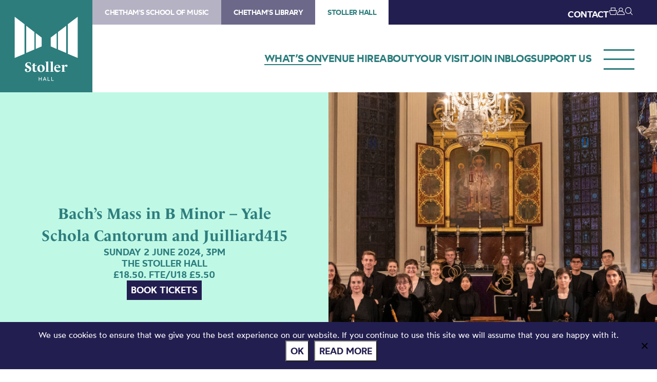

--- FILE ---
content_type: text/html; charset=UTF-8
request_url: https://stollerhall.com/whats-on/bach-bm-mass-yale-schola-cantorum-and-julliard415/
body_size: 78506
content:
<!DOCTYPE HTML>
<!--[if IEMobile 7 ]><html class="no-js iem7" manifest="default.appcache?v=1"><![endif]-->
<!--[if lt IE 7 ]><html class="no-js ie6" lang="en"><![endif]-->
<!--[if IE 7 ]><html class="no-js ie7" lang="en"><![endif]-->
<!--[if IE 8 ]><html class="no-js ie8" lang="en"><![endif]-->
<!--[if (gte IE 9)|(gt IEMobile 7)|!(IEMobile)|!(IE)]><!--><html class="no-js" lang="en"><!--<![endif]-->
	<head>
		<meta charset="UTF-8" />
	  	<meta http-equiv="X-UA-Compatible" content="IE=edge,chrome=1" />
		<meta name="viewport" content="width=device-width, initial-scale=1.0" />
		<link rel="pingback" href="https://stollerhall.com/xmlrpc.php" />

		<link rel="shortcut icon" href="https://static.chethams.com/app/themes/chethams-child-stollerhall/favicon/favicon.ico"/>
		<link rel="apple-touch-icon" sizes="180x180" href="https://static.chethams.com/app/themes/chethams-child-stollerhall/favicon/apple-touch-icon.png">
		<link rel="icon" type="image/png" href="https://static.chethams.com/app/themes/chethams-child-stollerhall/favicon/favicon-32x32.png" sizes="32x32">
		<link rel="icon" type="image/png" href="https://static.chethams.com/app/themes/chethams-child-stollerhall/favicon/favicon-16x16.png" sizes="16x16">

				<title>Bach&#8217;s Mass in B Minor &#8211; Yale Schola Cantorum and Juilliard415 | Stoller Hall</title>
<meta name="description" content="The Mass in B Minor by Johann Sebastian Bach is considered an all-embracing musical masterpiece created by Bach at the pinnacle of his remarkable career. B">
		<meta name="keywords" content="Stoller Hall, music, performance, shows, classical, venue, live, orchestra, Chethams, chamber music, musicians, concerts, workshops, masterclasses">
		<meta name="robots" content="index,follow">

		<script src="https://kit.fontawesome.com/9d0a6723a1.js"></script>

		<!-- SPEKTRIX BEGIN -->
					<script type='text/javascript' src='https://tickets.stollerhall.com/chethams/website/scripts/integrate.js'></script>
		
		<script src="https://webcomponents.spektrix.com/stable/webcomponents-loader.js"></script>
		<script src="https://webcomponents.spektrix.com/stable/spektrix-component-loader.js" data-components="spektrix-donate,spektrix-memberships" async></script>
		<!-- SPEKTRIX END -->

		<script src="https://www.google.com/recaptcha/api.js" async defer></script>

		<meta name='robots' content='max-image-preview:large' />
<link rel='dns-prefetch' href='//chethams.com' />
<link rel='dns-prefetch' href='//cdn.jsdelivr.net' />
<link rel='dns-prefetch' href='//use.typekit.net' />
<link rel='dns-prefetch' href='//cdnjs.cloudflare.com' />
<link rel="alternate" title="oEmbed (JSON)" type="application/json+oembed" href="https://stollerhall.com/wp-json/oembed/1.0/embed?url=https%3A%2F%2Fstollerhall.com%2Fwhats-on%2Fbach-bm-mass-yale-schola-cantorum-and-julliard415%2F" />
<link rel="alternate" title="oEmbed (XML)" type="text/xml+oembed" href="https://stollerhall.com/wp-json/oembed/1.0/embed?url=https%3A%2F%2Fstollerhall.com%2Fwhats-on%2Fbach-bm-mass-yale-schola-cantorum-and-julliard415%2F&#038;format=xml" />

	<!-- START - Facebook Open Graph and Twitter Card Tags -->
	<meta property="og:url" content="https://stollerhall.com/whats-on/bach-bm-mass-yale-schola-cantorum-and-julliard415/" />
	<meta property="og:title" content="Stoller Hall | Bach&#8217;s Mass in B Minor &#8211; Yale Schola Cantorum and Juilliard415" />
	<meta property="og:site_name" content="Stoller Hall" />
	<meta property="og:description" content="The Mass in B Minor by Johann Sebastian Bach is considered an all-embracing musical masterpiece created by Bach at the pinnacle of his remarkable career. B..." />
	<meta property="og:type" content="article" />
	<meta property="og:image" content="https://static.chethams.com/app/uploads/sites/4/2023/11/20221211_Juilliard415_033-1.jpg" />
	<meta name="twitter:image" content="https://static.chethams.com/app/uploads/sites/4/2023/11/20221211_Juilliard415_033-1.jpg" />
	<meta name="twitter:card" content="summary_large_image">
	<meta name="twitter:title" content="Stoller Hall | Bach&#8217;s Mass in B Minor &#8211; Yale Schola Cantorum and Juilliard415" />
	<meta name="twitter:description" content="The Mass in B Minor by Johann Sebastian Bach is considered an all-embracing musical masterpiece created by Bach at the pinnacle of his remarkable career. B..." />
	<meta name="twitter:url" content="https://stollerhall.com/whats-on/bach-bm-mass-yale-schola-cantorum-and-julliard415/" />
	<meta name="twitter:site" content="@stollerhall" />
	<!-- END - Facebook Open Graph and Twitter Card Tags -->

<style id='wp-img-auto-sizes-contain-inline-css' type='text/css'>
img:is([sizes=auto i],[sizes^="auto," i]){contain-intrinsic-size:3000px 1500px}
/*# sourceURL=wp-img-auto-sizes-contain-inline-css */
</style>
<style id='wp-block-library-inline-css' type='text/css'>
:root{--wp-block-synced-color:#7a00df;--wp-block-synced-color--rgb:122,0,223;--wp-bound-block-color:var(--wp-block-synced-color);--wp-editor-canvas-background:#ddd;--wp-admin-theme-color:#007cba;--wp-admin-theme-color--rgb:0,124,186;--wp-admin-theme-color-darker-10:#006ba1;--wp-admin-theme-color-darker-10--rgb:0,107,160.5;--wp-admin-theme-color-darker-20:#005a87;--wp-admin-theme-color-darker-20--rgb:0,90,135;--wp-admin-border-width-focus:2px}@media (min-resolution:192dpi){:root{--wp-admin-border-width-focus:1.5px}}.wp-element-button{cursor:pointer}:root .has-very-light-gray-background-color{background-color:#eee}:root .has-very-dark-gray-background-color{background-color:#313131}:root .has-very-light-gray-color{color:#eee}:root .has-very-dark-gray-color{color:#313131}:root .has-vivid-green-cyan-to-vivid-cyan-blue-gradient-background{background:linear-gradient(135deg,#00d084,#0693e3)}:root .has-purple-crush-gradient-background{background:linear-gradient(135deg,#34e2e4,#4721fb 50%,#ab1dfe)}:root .has-hazy-dawn-gradient-background{background:linear-gradient(135deg,#faaca8,#dad0ec)}:root .has-subdued-olive-gradient-background{background:linear-gradient(135deg,#fafae1,#67a671)}:root .has-atomic-cream-gradient-background{background:linear-gradient(135deg,#fdd79a,#004a59)}:root .has-nightshade-gradient-background{background:linear-gradient(135deg,#330968,#31cdcf)}:root .has-midnight-gradient-background{background:linear-gradient(135deg,#020381,#2874fc)}:root{--wp--preset--font-size--normal:16px;--wp--preset--font-size--huge:42px}.has-regular-font-size{font-size:1em}.has-larger-font-size{font-size:2.625em}.has-normal-font-size{font-size:var(--wp--preset--font-size--normal)}.has-huge-font-size{font-size:var(--wp--preset--font-size--huge)}.has-text-align-center{text-align:center}.has-text-align-left{text-align:left}.has-text-align-right{text-align:right}.has-fit-text{white-space:nowrap!important}#end-resizable-editor-section{display:none}.aligncenter{clear:both}.items-justified-left{justify-content:flex-start}.items-justified-center{justify-content:center}.items-justified-right{justify-content:flex-end}.items-justified-space-between{justify-content:space-between}.screen-reader-text{border:0;clip-path:inset(50%);height:1px;margin:-1px;overflow:hidden;padding:0;position:absolute;width:1px;word-wrap:normal!important}.screen-reader-text:focus{background-color:#ddd;clip-path:none;color:#444;display:block;font-size:1em;height:auto;left:5px;line-height:normal;padding:15px 23px 14px;text-decoration:none;top:5px;width:auto;z-index:100000}html :where(.has-border-color){border-style:solid}html :where([style*=border-top-color]){border-top-style:solid}html :where([style*=border-right-color]){border-right-style:solid}html :where([style*=border-bottom-color]){border-bottom-style:solid}html :where([style*=border-left-color]){border-left-style:solid}html :where([style*=border-width]){border-style:solid}html :where([style*=border-top-width]){border-top-style:solid}html :where([style*=border-right-width]){border-right-style:solid}html :where([style*=border-bottom-width]){border-bottom-style:solid}html :where([style*=border-left-width]){border-left-style:solid}html :where(img[class*=wp-image-]){height:auto;max-width:100%}:where(figure){margin:0 0 1em}html :where(.is-position-sticky){--wp-admin--admin-bar--position-offset:var(--wp-admin--admin-bar--height,0px)}@media screen and (max-width:600px){html :where(.is-position-sticky){--wp-admin--admin-bar--position-offset:0px}}

/*# sourceURL=wp-block-library-inline-css */
</style><style id='global-styles-inline-css' type='text/css'>
:root{--wp--preset--aspect-ratio--square: 1;--wp--preset--aspect-ratio--4-3: 4/3;--wp--preset--aspect-ratio--3-4: 3/4;--wp--preset--aspect-ratio--3-2: 3/2;--wp--preset--aspect-ratio--2-3: 2/3;--wp--preset--aspect-ratio--16-9: 16/9;--wp--preset--aspect-ratio--9-16: 9/16;--wp--preset--color--black: #000000;--wp--preset--color--cyan-bluish-gray: #abb8c3;--wp--preset--color--white: #ffffff;--wp--preset--color--pale-pink: #f78da7;--wp--preset--color--vivid-red: #cf2e2e;--wp--preset--color--luminous-vivid-orange: #ff6900;--wp--preset--color--luminous-vivid-amber: #fcb900;--wp--preset--color--light-green-cyan: #7bdcb5;--wp--preset--color--vivid-green-cyan: #00d084;--wp--preset--color--pale-cyan-blue: #8ed1fc;--wp--preset--color--vivid-cyan-blue: #0693e3;--wp--preset--color--vivid-purple: #9b51e0;--wp--preset--gradient--vivid-cyan-blue-to-vivid-purple: linear-gradient(135deg,rgb(6,147,227) 0%,rgb(155,81,224) 100%);--wp--preset--gradient--light-green-cyan-to-vivid-green-cyan: linear-gradient(135deg,rgb(122,220,180) 0%,rgb(0,208,130) 100%);--wp--preset--gradient--luminous-vivid-amber-to-luminous-vivid-orange: linear-gradient(135deg,rgb(252,185,0) 0%,rgb(255,105,0) 100%);--wp--preset--gradient--luminous-vivid-orange-to-vivid-red: linear-gradient(135deg,rgb(255,105,0) 0%,rgb(207,46,46) 100%);--wp--preset--gradient--very-light-gray-to-cyan-bluish-gray: linear-gradient(135deg,rgb(238,238,238) 0%,rgb(169,184,195) 100%);--wp--preset--gradient--cool-to-warm-spectrum: linear-gradient(135deg,rgb(74,234,220) 0%,rgb(151,120,209) 20%,rgb(207,42,186) 40%,rgb(238,44,130) 60%,rgb(251,105,98) 80%,rgb(254,248,76) 100%);--wp--preset--gradient--blush-light-purple: linear-gradient(135deg,rgb(255,206,236) 0%,rgb(152,150,240) 100%);--wp--preset--gradient--blush-bordeaux: linear-gradient(135deg,rgb(254,205,165) 0%,rgb(254,45,45) 50%,rgb(107,0,62) 100%);--wp--preset--gradient--luminous-dusk: linear-gradient(135deg,rgb(255,203,112) 0%,rgb(199,81,192) 50%,rgb(65,88,208) 100%);--wp--preset--gradient--pale-ocean: linear-gradient(135deg,rgb(255,245,203) 0%,rgb(182,227,212) 50%,rgb(51,167,181) 100%);--wp--preset--gradient--electric-grass: linear-gradient(135deg,rgb(202,248,128) 0%,rgb(113,206,126) 100%);--wp--preset--gradient--midnight: linear-gradient(135deg,rgb(2,3,129) 0%,rgb(40,116,252) 100%);--wp--preset--font-size--small: 13px;--wp--preset--font-size--medium: 20px;--wp--preset--font-size--large: 36px;--wp--preset--font-size--x-large: 42px;--wp--preset--spacing--20: 0.44rem;--wp--preset--spacing--30: 0.67rem;--wp--preset--spacing--40: 1rem;--wp--preset--spacing--50: 1.5rem;--wp--preset--spacing--60: 2.25rem;--wp--preset--spacing--70: 3.38rem;--wp--preset--spacing--80: 5.06rem;--wp--preset--shadow--natural: 6px 6px 9px rgba(0, 0, 0, 0.2);--wp--preset--shadow--deep: 12px 12px 50px rgba(0, 0, 0, 0.4);--wp--preset--shadow--sharp: 6px 6px 0px rgba(0, 0, 0, 0.2);--wp--preset--shadow--outlined: 6px 6px 0px -3px rgb(255, 255, 255), 6px 6px rgb(0, 0, 0);--wp--preset--shadow--crisp: 6px 6px 0px rgb(0, 0, 0);}:where(.is-layout-flex){gap: 0.5em;}:where(.is-layout-grid){gap: 0.5em;}body .is-layout-flex{display: flex;}.is-layout-flex{flex-wrap: wrap;align-items: center;}.is-layout-flex > :is(*, div){margin: 0;}body .is-layout-grid{display: grid;}.is-layout-grid > :is(*, div){margin: 0;}:where(.wp-block-columns.is-layout-flex){gap: 2em;}:where(.wp-block-columns.is-layout-grid){gap: 2em;}:where(.wp-block-post-template.is-layout-flex){gap: 1.25em;}:where(.wp-block-post-template.is-layout-grid){gap: 1.25em;}.has-black-color{color: var(--wp--preset--color--black) !important;}.has-cyan-bluish-gray-color{color: var(--wp--preset--color--cyan-bluish-gray) !important;}.has-white-color{color: var(--wp--preset--color--white) !important;}.has-pale-pink-color{color: var(--wp--preset--color--pale-pink) !important;}.has-vivid-red-color{color: var(--wp--preset--color--vivid-red) !important;}.has-luminous-vivid-orange-color{color: var(--wp--preset--color--luminous-vivid-orange) !important;}.has-luminous-vivid-amber-color{color: var(--wp--preset--color--luminous-vivid-amber) !important;}.has-light-green-cyan-color{color: var(--wp--preset--color--light-green-cyan) !important;}.has-vivid-green-cyan-color{color: var(--wp--preset--color--vivid-green-cyan) !important;}.has-pale-cyan-blue-color{color: var(--wp--preset--color--pale-cyan-blue) !important;}.has-vivid-cyan-blue-color{color: var(--wp--preset--color--vivid-cyan-blue) !important;}.has-vivid-purple-color{color: var(--wp--preset--color--vivid-purple) !important;}.has-black-background-color{background-color: var(--wp--preset--color--black) !important;}.has-cyan-bluish-gray-background-color{background-color: var(--wp--preset--color--cyan-bluish-gray) !important;}.has-white-background-color{background-color: var(--wp--preset--color--white) !important;}.has-pale-pink-background-color{background-color: var(--wp--preset--color--pale-pink) !important;}.has-vivid-red-background-color{background-color: var(--wp--preset--color--vivid-red) !important;}.has-luminous-vivid-orange-background-color{background-color: var(--wp--preset--color--luminous-vivid-orange) !important;}.has-luminous-vivid-amber-background-color{background-color: var(--wp--preset--color--luminous-vivid-amber) !important;}.has-light-green-cyan-background-color{background-color: var(--wp--preset--color--light-green-cyan) !important;}.has-vivid-green-cyan-background-color{background-color: var(--wp--preset--color--vivid-green-cyan) !important;}.has-pale-cyan-blue-background-color{background-color: var(--wp--preset--color--pale-cyan-blue) !important;}.has-vivid-cyan-blue-background-color{background-color: var(--wp--preset--color--vivid-cyan-blue) !important;}.has-vivid-purple-background-color{background-color: var(--wp--preset--color--vivid-purple) !important;}.has-black-border-color{border-color: var(--wp--preset--color--black) !important;}.has-cyan-bluish-gray-border-color{border-color: var(--wp--preset--color--cyan-bluish-gray) !important;}.has-white-border-color{border-color: var(--wp--preset--color--white) !important;}.has-pale-pink-border-color{border-color: var(--wp--preset--color--pale-pink) !important;}.has-vivid-red-border-color{border-color: var(--wp--preset--color--vivid-red) !important;}.has-luminous-vivid-orange-border-color{border-color: var(--wp--preset--color--luminous-vivid-orange) !important;}.has-luminous-vivid-amber-border-color{border-color: var(--wp--preset--color--luminous-vivid-amber) !important;}.has-light-green-cyan-border-color{border-color: var(--wp--preset--color--light-green-cyan) !important;}.has-vivid-green-cyan-border-color{border-color: var(--wp--preset--color--vivid-green-cyan) !important;}.has-pale-cyan-blue-border-color{border-color: var(--wp--preset--color--pale-cyan-blue) !important;}.has-vivid-cyan-blue-border-color{border-color: var(--wp--preset--color--vivid-cyan-blue) !important;}.has-vivid-purple-border-color{border-color: var(--wp--preset--color--vivid-purple) !important;}.has-vivid-cyan-blue-to-vivid-purple-gradient-background{background: var(--wp--preset--gradient--vivid-cyan-blue-to-vivid-purple) !important;}.has-light-green-cyan-to-vivid-green-cyan-gradient-background{background: var(--wp--preset--gradient--light-green-cyan-to-vivid-green-cyan) !important;}.has-luminous-vivid-amber-to-luminous-vivid-orange-gradient-background{background: var(--wp--preset--gradient--luminous-vivid-amber-to-luminous-vivid-orange) !important;}.has-luminous-vivid-orange-to-vivid-red-gradient-background{background: var(--wp--preset--gradient--luminous-vivid-orange-to-vivid-red) !important;}.has-very-light-gray-to-cyan-bluish-gray-gradient-background{background: var(--wp--preset--gradient--very-light-gray-to-cyan-bluish-gray) !important;}.has-cool-to-warm-spectrum-gradient-background{background: var(--wp--preset--gradient--cool-to-warm-spectrum) !important;}.has-blush-light-purple-gradient-background{background: var(--wp--preset--gradient--blush-light-purple) !important;}.has-blush-bordeaux-gradient-background{background: var(--wp--preset--gradient--blush-bordeaux) !important;}.has-luminous-dusk-gradient-background{background: var(--wp--preset--gradient--luminous-dusk) !important;}.has-pale-ocean-gradient-background{background: var(--wp--preset--gradient--pale-ocean) !important;}.has-electric-grass-gradient-background{background: var(--wp--preset--gradient--electric-grass) !important;}.has-midnight-gradient-background{background: var(--wp--preset--gradient--midnight) !important;}.has-small-font-size{font-size: var(--wp--preset--font-size--small) !important;}.has-medium-font-size{font-size: var(--wp--preset--font-size--medium) !important;}.has-large-font-size{font-size: var(--wp--preset--font-size--large) !important;}.has-x-large-font-size{font-size: var(--wp--preset--font-size--x-large) !important;}
/*# sourceURL=global-styles-inline-css */
</style>

<style id='classic-theme-styles-inline-css' type='text/css'>
/*! This file is auto-generated */
.wp-block-button__link{color:#fff;background-color:#32373c;border-radius:9999px;box-shadow:none;text-decoration:none;padding:calc(.667em + 2px) calc(1.333em + 2px);font-size:1.125em}.wp-block-file__button{background:#32373c;color:#fff;text-decoration:none}
/*# sourceURL=/wp-includes/css/classic-themes.min.css */
</style>
<link rel='stylesheet' id='cookie-notice-front-css' href='https://static.chethams.com/app/plugins/cookie-notice/css/front.min.css?ver=2.5.11' type='text/css' media='all' />
<link rel='stylesheet' id='Spectrix-events-css' href='https://static.chethams.com/app/plugins/spectrix-events/public/css/spectrix-events-public.css?ver=1.0.2' type='text/css' media='all' />
<link rel='stylesheet' id='legacy-master-theme-style-css' href='https://static.chethams.com/app/themes/chethams-master/styles.css?ver=a224a06f2' type='text/css' media='all' />
<link rel='stylesheet' id='legacy-child-theme-style-css' href='https://static.chethams.com/app/themes/chethams-child-stollerhall/style.css?ver=a224a06f2' type='text/css' media='all' />
<link rel='stylesheet' id='select2-style-css' href='https://cdn.jsdelivr.net/npm/select2@4.1.0-rc.0/dist/css/select2.min.css?ver=a224a06f2' type='text/css' media='all' />
<link rel='stylesheet' id='main-style-css' href='https://static.chethams.com/app/themes/chethams-master/css/main.css?ver=a224a06f2' type='text/css' media='all' />
<link rel='stylesheet' id='child-style-css' href='https://static.chethams.com/app/themes/chethams-child-stollerhall/css/main.css?ver=a224a06f2' type='text/css' media='all' />
<link rel='stylesheet' id='adobefonts-css' href='https://use.typekit.net/umq6mhd.css' type='text/css' media='all' />
<link rel='stylesheet' id='fa6-css' href='https://cdnjs.cloudflare.com/ajax/libs/font-awesome/6.6.0/css/all.min.css' type='text/css' media='all' />
<link rel='stylesheet' id='tablepress-default-css' href='https://static.chethams.com/app/plugins/tablepress/css/build/default.css?ver=3.2.6' type='text/css' media='all' />
<script type="text/javascript" src="https://static.chethams.com/app/plugins/stop-user-enumeration/frontend/js/frontend.js?ver=1.7.7" id="stop-user-enumeration-js" defer="defer" data-wp-strategy="defer"></script>
<script type="text/javascript" id="cookie-notice-front-js-before">
/* <![CDATA[ */
var cnArgs = {"ajaxUrl":"https:\/\/stollerhall.com\/wp-admin\/admin-ajax.php","nonce":"4eb2b48c6c","hideEffect":"fade","position":"bottom","onScroll":false,"onScrollOffset":100,"onClick":false,"cookieName":"cookie_notice_accepted","cookieTime":2592000,"cookieTimeRejected":2592000,"globalCookie":false,"redirection":false,"cache":true,"revokeCookies":false,"revokeCookiesOpt":"automatic"};

//# sourceURL=cookie-notice-front-js-before
/* ]]> */
</script>
<script type="text/javascript" src="https://static.chethams.com/app/plugins/cookie-notice/js/front.min.js?ver=2.5.11" id="cookie-notice-front-js"></script>
<script type="text/javascript" src="https://stollerhall.com/wp-includes/js/jquery/jquery.min.js?ver=3.7.1" id="jquery-core-js"></script>
<script type="text/javascript" src="https://stollerhall.com/wp-includes/js/jquery/jquery-migrate.min.js?ver=3.4.1" id="jquery-migrate-js"></script>
<script type="text/javascript" src="https://static.chethams.com/app/plugins/spectrix-events/public/js/spectrix-events-public.js?ver=1.0.2" id="Spectrix-events-js"></script>
<script type="text/javascript" src="https://static.chethams.com/app/themes/chethams-master/js/jquery.easing.1.3.js?ver=a224a06f2" id="jqueryeasing-js"></script>
<script type="text/javascript" src="https://static.chethams.com/app/themes/chethams-master/js/jquery.customSelect.min.js?ver=a224a06f2" id="jqueryselect-js"></script>
<script type="text/javascript" src="https://static.chethams.com/app/themes/chethams-master/js/jquery.chocolat.min.js?ver=a224a06f2" id="jquerychocolat-js"></script>
<script type="text/javascript" src="https://static.chethams.com/app/themes/chethams-master/js/lity.js?ver=a224a06f2" id="jquerylity-js"></script>
<script type="text/javascript" src="https://static.chethams.com/app/themes/chethams-master/js/js.cookie.min.js?ver=a224a06f2" id="wd-cookie-js"></script>
<script type="text/javascript" src="https://cdn.jsdelivr.net/npm/select2@4.1.0-rc.0/dist/js/select2.min.js?ver=a224a06f2" id="select2-js"></script>
<script type="text/javascript" src="https://static.chethams.com/app/themes/chethams-master/js/sidebar.js?ver=a224a06f2" id="sidebar-js-js"></script>
<script type="text/javascript" id="site-js-extra">
/* <![CDATA[ */
var frontend_ajax_object = {"ajaxurl":"https://stollerhall.com/wp-admin/admin-ajax.php"};
//# sourceURL=site-js-extra
/* ]]> */
</script>
<script type="text/javascript" src="https://static.chethams.com/app/themes/chethams-master/js/site3.js?ver=a224a06f2" id="site-js"></script>
<link rel="https://api.w.org/" href="https://stollerhall.com/wp-json/" /><link rel="EditURI" type="application/rsd+xml" title="RSD" href="https://stollerhall.com/xmlrpc.php?rsd" />
<meta name="generator" content="WordPress 6.9" />
<link rel="canonical" href="https://stollerhall.com/whats-on/bach-bm-mass-yale-schola-cantorum-and-julliard415/" />
<link rel='shortlink' href='https://stollerhall.com/?p=70254' />
<!-- HFCM by 99 Robots - Snippet # 1: Facebook domain verification -->
<meta name="facebook-domain-verification" content="djjjrj97pyp2p3o3j60a4s8d6vmife" />
<!-- /end HFCM by 99 Robots -->
<!-- HFCM by 99 Robots - Snippet # 3: Google Tag Manager - Head -->
<!-- Google Tag Manager -->
<script>(function(w,d,s,l,i){w[l]=w[l]||[];w[l].push({'gtm.start':
new Date().getTime(),event:'gtm.js'});var f=d.getElementsByTagName(s)[0],
j=d.createElement(s),dl=l!='dataLayer'?'&l='+l:'';j.async=true;j.src=
'https://www.googletagmanager.com/gtm.js?id='+i+dl;f.parentNode.insertBefore(j,f);
})(window,document,'script','dataLayer','GTM-K6XGGTK');</script>
<!-- End Google Tag Manager -->
<!-- /end HFCM by 99 Robots -->
	</head>
	<body class="wp-singular spx_events-template-default single single-spx_events postid-70254 wp-theme-chethams-master wp-child-theme-chethams-child-stollerhall cookies-not-set bach-bm-mass-yale-schola-cantorum-and-julliard415">
<div id="header-search-wrapper">
    <div class="inner">
        <div id="header-search-wrapper-inner">
            
<form role="search" method="get" class="search-form font-mont" action="https://stollerhall.com/">
	<label>
		<input type="search" class="search-field" placeholder="Search &hellip;" value="" name="s" />
	</label>
	<button type="submit" class="search-submit" aria-label="Search">
		<i class="icon icon-search"></i>
	</button>
</form>
        </div>
    </div>
</div>
<div class="header-donations-wrapper font-mont" style="display:none">

</div>
<div class="outer level0 " id="main-header">
    <div id="header-bar-wrapper">
        <div class="inner header-bar clearfix">

            <div class="header-logo">
                <h1><a href="https://stollerhall.com">Stoller Hall</a></h1>
            </div>
            <div class="header-menus font-mont">

                <div class="header-masthead clearfix">
                    <div class="header-masthead-site-nav"><ul ><li class="site_link"><a href="https://chethamsschoolofmusic.com/">Chetham&#039;s School of Music</a></li><li class="site_link"><a href="https://library.chethams.com/">Chetham&#039;s Library</a></li><li class="site_link current_site"><a href="https://stollerhall.com/">Stoller Hall</a></li></ul></div>

                    <div class="header-masthead-right">
                        <div class="header-masthead-lang">
                            <div id="gt_header"></div>
                            <script type="text/javascript">
                            function googleTranslateElementInit() {
                            new google.translate.TranslateElement({pageLanguage: 'en', includedLanguages: 'de,en,es,fr,it,ja,ko,pt,ru,zh-CN', layout: google.translate.TranslateElement.InlineLayout.SIMPLE, autoDisplay: false}, 'gt_header');
                            }
                            </script>
                            <script type="text/javascript" src="//translate.google.com/translate_a/element.js?cb=googleTranslateElementInit"></script>
                        </div>
                        <div class="header-masthead-links">
                            <ul>
                                                                <li class="hide"><a href="/about/contact-us/">CONTACT</a></li>
                                <li class="basket"><a href="/box-office/basket/" id="header-masthead-basket">
                                        <spektrix-basket-item-count></spektrix-basket-item-count><i class="icon icon-basket"></i>
                                    </a></li>
                                <li><a href="/box-office/my-account/" id="header-masthead-my-account"><i class="icon icon-account"></i></a></li>
                                <li><a href="#" id="header-masthead-search" class="header-masthead-search-btn"><i class="icon icon-search"></i></a></li>
                            </ul>
                        </div>
                    </div>
                </div>
                <a href="" class="menu-opener desktop"></a>
                <div class="header-nav"><ul id="menu-nested-pages" class="menu"><li id="menu-item-5379" class="menu-item menu-item-type-post_type menu-item-object-page menu-item-5379 menu-item-status-publish current-menu-item"><a href="https://stollerhall.com/whats-on/"><span>What&#8217;s on</span></a></li>
<li id="menu-item-30" class="menu-item menu-item-type-post_type menu-item-object-page menu-item-has-children menu-item-30 menu-item-status-publish"><a href="https://stollerhall.com/venue-hire/"><span>Venue hire</span></a>
<ul class="sub-menu">
	<li id="menu-item-8895" class="menu-item menu-item-type-post_type menu-item-object-page menu-item-8895 menu-item-status-publish"><a href="https://stollerhall.com/venue-hire/broadcasts-filming/"><span>Broadcasts and filming</span></a></li>
	<li id="menu-item-46" class="menu-item menu-item-type-post_type menu-item-object-page menu-item-has-children menu-item-46 menu-item-status-publish"><a href="https://stollerhall.com/venue-hire/concert-promoters/"><span>Concert promoters</span></a>
	<ul class="sub-menu">
		<li id="menu-item-8892" class="menu-item menu-item-type-post_type menu-item-object-page menu-item-8892 menu-item-status-publish"><a href="https://stollerhall.com/venue-hire/concert-promoters/concert-promoters-gallery/"><span>Concert promoters gallery</span></a></li>
		<li id="menu-item-8868" class="menu-item menu-item-type-post_type menu-item-object-page menu-item-8868 menu-item-status-draft"><a href="https://stollerhall.com/?page_id=8865"><span>Marketing support</span></a></li>
	</ul>
</li>
	<li id="menu-item-47" class="menu-item menu-item-type-post_type menu-item-object-page menu-item-47 menu-item-status-publish"><a href="https://stollerhall.com/venue-hire/conferences-and-events/"><span>Conferences and events</span></a></li>
	<li id="menu-item-8893" class="menu-item menu-item-type-post_type menu-item-object-page menu-item-8893 menu-item-status-publish"><a href="https://stollerhall.com/venue-hire/recordings-and-rehearsals/"><span>Recordings and rehearsals</span></a></li>
	<li id="menu-item-8899" class="menu-item menu-item-type-post_type menu-item-object-page menu-item-8899 menu-item-status-publish"><a href="https://stollerhall.com/venue-hire/the-stoller-hall/"><span>Stoller Hall</span></a></li>
	<li id="menu-item-409" class="menu-item menu-item-type-post_type menu-item-object-page menu-item-409 menu-item-status-publish"><a href="https://stollerhall.com/venue-hire/carole-nash-hall/"><span>Carole Nash Hall</span></a></li>
	<li id="menu-item-411" class="menu-item menu-item-type-post_type menu-item-object-page menu-item-411 menu-item-status-publish"><a href="https://stollerhall.com/venue-hire/oglesby-atrium/"><span>Oglesby Atrium</span></a></li>
	<li id="menu-item-413" class="menu-item menu-item-type-post_type menu-item-object-page menu-item-413 menu-item-status-publish"><a href="https://stollerhall.com/venue-hire/otherspaces/"><span>Other spaces</span></a></li>
	<li id="menu-item-1060" class="menu-item menu-item-type-post_type menu-item-object-page menu-item-1060 menu-item-status-publish"><a href="https://stollerhall.com/venue-hire/gallery/"><span>Gallery</span></a></li>
</ul>
</li>
<li id="menu-item-32" class="menu-item menu-item-type-post_type menu-item-object-page menu-item-has-children menu-item-32 menu-item-status-publish"><a href="https://stollerhall.com/about/"><span>About</span></a>
<ul class="sub-menu">
	<li id="menu-item-33" class="menu-item menu-item-type-post_type menu-item-object-page menu-item-has-children menu-item-33 menu-item-status-publish"><a href="https://stollerhall.com/about/work-with-us/"><span>Work with us</span></a>
	<ul class="sub-menu">
		<li id="menu-item-61" class="menu-item menu-item-type-post_type menu-item-object-page menu-item-61 menu-item-status-publish"><a href="https://stollerhall.com/about/work-with-us/jobs/"><span>Jobs</span></a></li>
		<li id="menu-item-79148" class="menu-item menu-item-type-post_type menu-item-object-page menu-item-79148 menu-item-status-publish"><a href="https://stollerhall.com/about/work-with-us/the-haworth-emerging-artists-scheme/"><span>The Haworth Emerging Artists Scheme</span></a></li>
		<li id="menu-item-83833" class="menu-item menu-item-type-post_type menu-item-object-page menu-item-83833 menu-item-status-publish"><a href="https://stollerhall.com/venue-hire/concert-promoters/"><span>Artists and promoters</span></a></li>
	</ul>
</li>
	<li id="menu-item-2356" class="menu-item menu-item-type-post_type menu-item-object-page menu-item-has-children menu-item-2356 menu-item-status-publish"><a href="https://stollerhall.com/about/creating-a-concert-hall/"><span>Creating a concert hall</span></a>
	<ul class="sub-menu">
		<li id="menu-item-2367" class="menu-item menu-item-type-post_type menu-item-object-page menu-item-2367 menu-item-status-publish"><a href="https://stollerhall.com/about/creating-a-concert-hall/design/"><span>Design</span></a></li>
		<li id="menu-item-83834" class="menu-item menu-item-type-post_type menu-item-object-page menu-item-83834 menu-item-status-publish"><a href="https://stollerhall.com/about/creating-a-concert-hall/acoustic-design/"><span>Acoustic design</span></a></li>
		<li id="menu-item-2375" class="menu-item menu-item-type-post_type menu-item-object-page menu-item-2375 menu-item-status-publish"><a href="https://stollerhall.com/about/creating-a-concert-hall/construction/"><span>Construction</span></a></li>
	</ul>
</li>
	<li id="menu-item-398" class="menu-item menu-item-type-post_type menu-item-object-page menu-item-398 menu-item-status-publish"><a href="https://stollerhall.com/about/study-at-chethams/"><span>Study at Chetham’s</span></a></li>
	<li id="menu-item-13561" class="menu-item menu-item-type-post_type menu-item-object-page menu-item-13561 menu-item-status-publish"><a href="https://stollerhall.com/about/sustainability/"><span>Sustainability</span></a></li>
	<li id="menu-item-57166" class="menu-item menu-item-type-post_type menu-item-object-page menu-item-57166 menu-item-status-publish"><a href="https://stollerhall.com/about/our-team/"><span>Our team</span></a></li>
	<li id="menu-item-9707" class="menu-item menu-item-type-post_type menu-item-object-page menu-item-9707 menu-item-status-publish"><a href="https://stollerhall.com/about/contact-us/"><span>Contact us</span></a></li>
</ul>
</li>
<li id="menu-item-29" class="menu-item menu-item-type-post_type menu-item-object-page menu-item-has-children menu-item-29 menu-item-status-publish"><a href="https://stollerhall.com/your-visit/"><span>Your visit</span></a>
<ul class="sub-menu">
	<li id="menu-item-40" class="menu-item menu-item-type-post_type menu-item-object-page menu-item-40 menu-item-status-publish"><a href="https://stollerhall.com/your-visit/how-to-find-us/"><span>How to find us</span></a></li>
	<li id="menu-item-10676" class="menu-item menu-item-type-post_type menu-item-object-page menu-item-10676 menu-item-status-publish"><a href="https://stollerhall.com/your-visit/see-it-safely/"><span>See it Safely</span></a></li>
	<li id="menu-item-42" class="menu-item menu-item-type-post_type menu-item-object-page menu-item-42 menu-item-status-publish"><a href="https://stollerhall.com/your-visit/refreshments/"><span>Food and drink</span></a></li>
	<li id="menu-item-36361" class="menu-item menu-item-type-post_type menu-item-object-page menu-item-36361 menu-item-status-publish"><a href="https://stollerhall.com/your-visit/the-jeremy-haworth-gallery/"><span>The Jeremy Haworth Gallery</span></a></li>
	<li id="menu-item-39" class="menu-item menu-item-type-post_type menu-item-object-page menu-item-39 menu-item-status-publish"><a href="https://stollerhall.com/your-visit/booking-tickets/"><span>Booking tickets</span></a></li>
	<li id="menu-item-1450" class="menu-item menu-item-type-post_type menu-item-object-page menu-item-1450 menu-item-status-publish"><a href="https://stollerhall.com/your-visit/concessions/"><span>Concessions</span></a></li>
	<li id="menu-item-41" class="menu-item menu-item-type-post_type menu-item-object-page menu-item-has-children menu-item-41 menu-item-status-publish"><a href="https://stollerhall.com/your-visit/access/"><span>Access</span></a>
	<ul class="sub-menu">
		<li id="menu-item-76911" class="menu-item menu-item-type-post_type menu-item-object-page menu-item-76911 menu-item-status-publish"><a href="https://stollerhall.com/your-visit/access/relaxed-concerts-programme/"><span>Relaxed Concerts programme</span></a></li>
		<li id="menu-item-7119" class="menu-item menu-item-type-post_type menu-item-object-page menu-item-7119 menu-item-status-publish"><a href="https://stollerhall.com/your-visit/access/hearing-impaired-visitors/"><span>Hearing impaired visitors</span></a></li>
		<li id="menu-item-7102" class="menu-item menu-item-type-post_type menu-item-object-page menu-item-7102 menu-item-status-publish"><a href="https://stollerhall.com/your-visit/access/personal-assistants/"><span>Personal assistants</span></a></li>
		<li id="menu-item-7125" class="menu-item menu-item-type-post_type menu-item-object-page menu-item-7125 menu-item-status-publish"><a href="https://stollerhall.com/your-visit/access/toilet-facilities/"><span>Toilet facilities</span></a></li>
		<li id="menu-item-7113" class="menu-item menu-item-type-post_type menu-item-object-page menu-item-7113 menu-item-status-publish"><a href="https://stollerhall.com/your-visit/access/visually-impaired-visitors/"><span>Visually impaired visitors</span></a></li>
		<li id="menu-item-7107" class="menu-item menu-item-type-post_type menu-item-object-page menu-item-7107 menu-item-status-publish"><a href="https://stollerhall.com/your-visit/access/wheelchair-users-and-physical-access/"><span>Wheelchair users and physical access</span></a></li>
	</ul>
</li>
	<li id="menu-item-81855" class="menu-item menu-item-type-post_type menu-item-object-page menu-item-81855 menu-item-status-publish"><a href="https://stollerhall.com/your-visit/family-visitors/"><span>Families</span></a></li>
	<li id="menu-item-1455" class="menu-item menu-item-type-post_type menu-item-object-page menu-item-1455 menu-item-status-publish"><a href="https://stollerhall.com/your-visit/seating-layout/"><span>Seating layout</span></a></li>
	<li id="menu-item-2322" class="menu-item menu-item-type-post_type menu-item-object-page menu-item-2322 menu-item-status-publish"><a href="https://stollerhall.com/your-visit/security/"><span>Security</span></a></li>
</ul>
</li>
<li id="menu-item-83792" class="menu-item menu-item-type-post_type menu-item-object-page menu-item-has-children menu-item-83792 menu-item-status-publish"><a href="https://stollerhall.com/join-in/"><span>Join In</span></a>
<ul class="sub-menu">
	<li id="menu-item-83793" class="menu-item menu-item-type-post_type menu-item-object-page menu-item-83793 menu-item-status-publish"><a href="https://stollerhall.com/join-in/communities/"><span>For communities</span></a></li>
	<li id="menu-item-83794" class="menu-item menu-item-type-post_type menu-item-object-page menu-item-83794 menu-item-status-publish"><a href="https://stollerhall.com/join-in/for-families/"><span>For families</span></a></li>
	<li id="menu-item-83795" class="menu-item menu-item-type-post_type menu-item-object-page menu-item-83795 menu-item-status-publish"><a href="https://stollerhall.com/join-in/for-schools/"><span>For schools</span></a></li>
</ul>
</li>
<li id="menu-item-8675" class="menu-item menu-item-type-custom menu-item-object-custom menu-item-8675 menu-item-status-publish"><a href="/category/blog/"><span>Blog</span></a></li>
<li id="menu-item-54" class="menu-item menu-item-type-post_type menu-item-object-page menu-item-has-children menu-item-54 menu-item-status-publish"><a href="https://stollerhall.com/support-us/"><span>Support us</span></a>
<ul class="sub-menu">
	<li id="menu-item-84610" class="menu-item menu-item-type-post_type menu-item-object-page menu-item-84610 menu-item-status-publish"><a href="https://stollerhall.com/support-us/name-a-seat/"><span>Name a Seat</span></a></li>
</ul>
</li>
</ul></div>
            </div>
			<a href="" class="menu-opener mobile"></a>

            <!-- <div class="col12 mobile-header-nav font-mont">
            	                <div class="mobile-header-site-list clearfix">
                    <ul>
                        <li><a href="/box-office/my-account/" id="header-masthead-my-account">My account <i class="far fa-user-circle"></i></a></li>
                        <li><a href="/box-office/basket/" id="header-masthead-basket">Basket (<spektrix-basket-item-count></spektrix-basket-item-count>)<i class="fas fa-ticket-alt fa-rotate-45"></i></a></li>
                    </ul>
                </div>
                <div class="mobile-header-site-list clearfix">
					                </div>
            </div> -->
            <!-- <a href="#" id="header-menu-toggle"><i class="fas fa-bars"></i></a> -->

        </div>
		<div class="expanded-menu" style="display:none">
			<ul id="menu-nested-pages-expanded" class="menu"><li class="menu-item menu-item-type-post_type menu-item-object-page menu-item-5379 col heading menu-item-status-publish current-menu-item"><a href="https://stollerhall.com/whats-on/"><span>What&#8217;s on</span></a></li><li class="menu-item menu-item-type-post_type menu-item-object-page menu-item-has-children menu-item-30 col heading menu-item-status-publish"><a href="https://stollerhall.com/venue-hire/"><span>Venue hire</span></a><a class="opener" href="#"></a>
<ul class="sub-menu">
<li class="menu-item menu-item-type-post_type menu-item-object-page menu-item-8895 menu-item-status-publish"><a href="https://stollerhall.com/venue-hire/broadcasts-filming/"><span>Broadcasts and filming</span></a></li><li class="menu-item menu-item-type-post_type menu-item-object-page menu-item-46 menu-item-status-publish"><a href="https://stollerhall.com/venue-hire/concert-promoters/"><span>Concert promoters</span></a></li><li class="menu-item menu-item-type-post_type menu-item-object-page menu-item-47 menu-item-status-publish"><a href="https://stollerhall.com/venue-hire/conferences-and-events/"><span>Conferences and events</span></a></li><li class="menu-item menu-item-type-post_type menu-item-object-page menu-item-8893 menu-item-status-publish"><a href="https://stollerhall.com/venue-hire/recordings-and-rehearsals/"><span>Recordings and rehearsals</span></a></li><li class="menu-item menu-item-type-post_type menu-item-object-page menu-item-8899 menu-item-status-publish"><a href="https://stollerhall.com/venue-hire/the-stoller-hall/"><span>Stoller Hall</span></a></li><li class="menu-item menu-item-type-post_type menu-item-object-page menu-item-409 menu-item-status-publish"><a href="https://stollerhall.com/venue-hire/carole-nash-hall/"><span>Carole Nash Hall</span></a></li><li class="menu-item menu-item-type-post_type menu-item-object-page menu-item-411 menu-item-status-publish"><a href="https://stollerhall.com/venue-hire/oglesby-atrium/"><span>Oglesby Atrium</span></a></li><li class="menu-item menu-item-type-post_type menu-item-object-page menu-item-413 menu-item-status-publish"><a href="https://stollerhall.com/venue-hire/otherspaces/"><span>Other spaces</span></a></li><li class="menu-item menu-item-type-post_type menu-item-object-page menu-item-1060 menu-item-status-publish"><a href="https://stollerhall.com/venue-hire/gallery/"><span>Gallery</span></a></li></ul>
</li><li class="menu-item menu-item-type-post_type menu-item-object-page menu-item-has-children menu-item-32 col heading menu-item-status-publish"><a href="https://stollerhall.com/about/"><span>About</span></a><a class="opener" href="#"></a>
<ul class="sub-menu">
<li class="menu-item menu-item-type-post_type menu-item-object-page menu-item-33 menu-item-status-publish"><a href="https://stollerhall.com/about/work-with-us/"><span>Work with us</span></a></li><li class="menu-item menu-item-type-post_type menu-item-object-page menu-item-2356 menu-item-status-publish"><a href="https://stollerhall.com/about/creating-a-concert-hall/"><span>Creating a concert hall</span></a></li><li class="menu-item menu-item-type-post_type menu-item-object-page menu-item-398 menu-item-status-publish"><a href="https://stollerhall.com/about/study-at-chethams/"><span>Study at Chetham’s</span></a></li><li class="menu-item menu-item-type-post_type menu-item-object-page menu-item-13561 menu-item-status-publish"><a href="https://stollerhall.com/about/sustainability/"><span>Sustainability</span></a></li><li class="menu-item menu-item-type-post_type menu-item-object-page menu-item-57166 menu-item-status-publish"><a href="https://stollerhall.com/about/our-team/"><span>Our team</span></a></li><li class="menu-item menu-item-type-post_type menu-item-object-page menu-item-9707 menu-item-status-publish"><a href="https://stollerhall.com/about/contact-us/"><span>Contact us</span></a></li></ul>
</li><li class="menu-item menu-item-type-post_type menu-item-object-page menu-item-has-children menu-item-29 col heading menu-item-status-publish"><a href="https://stollerhall.com/your-visit/"><span>Your visit</span></a><a class="opener" href="#"></a>
<ul class="sub-menu">
<li class="menu-item menu-item-type-post_type menu-item-object-page menu-item-40 menu-item-status-publish"><a href="https://stollerhall.com/your-visit/how-to-find-us/"><span>How to find us</span></a></li><li class="menu-item menu-item-type-post_type menu-item-object-page menu-item-10676 menu-item-status-publish"><a href="https://stollerhall.com/your-visit/see-it-safely/"><span>See it Safely</span></a></li><li class="menu-item menu-item-type-post_type menu-item-object-page menu-item-42 menu-item-status-publish"><a href="https://stollerhall.com/your-visit/refreshments/"><span>Food and drink</span></a></li><li class="menu-item menu-item-type-post_type menu-item-object-page menu-item-36361 menu-item-status-publish"><a href="https://stollerhall.com/your-visit/the-jeremy-haworth-gallery/"><span>The Jeremy Haworth Gallery</span></a></li><li class="menu-item menu-item-type-post_type menu-item-object-page menu-item-39 menu-item-status-publish"><a href="https://stollerhall.com/your-visit/booking-tickets/"><span>Booking tickets</span></a></li><li class="menu-item menu-item-type-post_type menu-item-object-page menu-item-1450 menu-item-status-publish"><a href="https://stollerhall.com/your-visit/concessions/"><span>Concessions</span></a></li><li class="menu-item menu-item-type-post_type menu-item-object-page menu-item-41 menu-item-status-publish"><a href="https://stollerhall.com/your-visit/access/"><span>Access</span></a></li><li class="menu-item menu-item-type-post_type menu-item-object-page menu-item-81855 menu-item-status-publish"><a href="https://stollerhall.com/your-visit/family-visitors/"><span>Families</span></a></li><li class="menu-item menu-item-type-post_type menu-item-object-page menu-item-1455 menu-item-status-publish"><a href="https://stollerhall.com/your-visit/seating-layout/"><span>Seating layout</span></a></li><li class="menu-item menu-item-type-post_type menu-item-object-page menu-item-2322 menu-item-status-publish"><a href="https://stollerhall.com/your-visit/security/"><span>Security</span></a></li></ul>
</li><li class="menu-item menu-item-type-post_type menu-item-object-page menu-item-has-children menu-item-83792 col heading menu-item-status-publish"><a href="https://stollerhall.com/join-in/"><span>Join In</span></a><a class="opener" href="#"></a>
<ul class="sub-menu">
<li class="menu-item menu-item-type-post_type menu-item-object-page menu-item-83793 menu-item-status-publish"><a href="https://stollerhall.com/join-in/communities/"><span>For communities</span></a></li><li class="menu-item menu-item-type-post_type menu-item-object-page menu-item-83794 menu-item-status-publish"><a href="https://stollerhall.com/join-in/for-families/"><span>For families</span></a></li><li class="menu-item menu-item-type-post_type menu-item-object-page menu-item-83795 menu-item-status-publish"><a href="https://stollerhall.com/join-in/for-schools/"><span>For schools</span></a></li></ul>
</li><li class="menu-item menu-item-type-custom menu-item-object-custom menu-item-8675 col heading menu-item-status-publish"><a href="/category/blog/"><span>Blog</span></a></li><li class="menu-item menu-item-type-post_type menu-item-object-page menu-item-has-children menu-item-54 col heading menu-item-status-publish"><a href="https://stollerhall.com/support-us/"><span>Support us</span></a><a class="opener" href="#"></a>
<ul class="sub-menu">
<li class="menu-item menu-item-type-post_type menu-item-object-page menu-item-84610 menu-item-status-publish"><a href="https://stollerhall.com/support-us/name-a-seat/"><span>Name a Seat</span></a></li></ul>
</li></ul>			<ul  id="mobile-bottom-menu" class="menu"><li class="menu-item heading"><a href="/about/contact-us/">Contact</a></li><li class="menu-item"><a href="https://chethamsschoolofmusic.com/">Chetham&#039;s School of Music</a></li><li class="menu-item"><a href="https://library.chethams.com/">Chetham&#039;s Library</a></li><li class="menu-item current_site"><a href="https://stollerhall.com/">Stoller Hall</a></li></ul>		</div>
    </div>

    </div>
<div class="outer level0 event has_image" id="second-header">
    <div id="header-banner-area">
	<div class="event-info !normal-case text-primary bg-accent3">
		<div class="title font-serif">Bach&#8217;s Mass in B Minor &#8211; Yale Schola Cantorum and Juilliard415</div>
		<div class="dates">
			<ul class="subheader">
								<li><span>Sunday 2 June 2024, 3pm</span></li>
				                <li><span>The Stoller Hall</span></li>
                                    <li><span>£18.50. FTE/U18 £5.50</span></li>        </ul>
	</div>
			<a href="/box-office/choose-seats?EventInstanceId=404401" class="btn mt-8 bg-primary hover:bg-dark">Book tickets</a>
		</div>
	<div class="background-image">
						<div class="header-feature-banner">
					<span class="header-feature-banner-img" style="background:url('https://static.chethams.com/app/uploads/sites/4/2023/11/20221211_Juilliard415_033-1-1600x675.jpg'); background-size: cover !important;"></span>
					<!--<img src="https://static.chethams.com/app/uploads/sites/4/2023/11/20221211_Juilliard415_033-1-1600x675.jpg" alt="" class="header-feature-banner-img" />-->
					<span class="header-feature-banner-overlay"><div class="screen-reader">Image a choir in a church</div></span>
				</div>
				</div>
</div>
</div>
<div class="outer clearfix" id="mainbody">
<div class="inner clearfix">


<div class="col6 left show-on-desktop hidable mainbody-content">
		<div class="content" >
		<p>The <em>Mass in B Minor</em> by Johann Sebastian Bach is considered an all-embracing musical masterpiece created by Bach at the pinnacle of his remarkable career. Beginning with the awe-inspiring <em>Kyrie</em> and ending with the jubilant <em>Dona nobis pacem</em>, there are nine completely unique arias and duets, fourteen impressive ensemble sections for four, five, six, and even eight voices, a broad spectrum of instrumental solos, and an incredible variety of styles.</p>
<p>In this performance, internationally acclaimed performer, David Hill, will conduct Yale Schola Cantorum and the Juilliard415 Music ensemble.</p>
<p>Founded in 2003 by Simon Carrington, Yale Schola Cantorum has been under the direction of David Hill since 2013 with Masaaki Suzuki serving as the ensemble’s principal guest conductor. The choir has a special interest in historically informed performance practice, often in collaboration with instrumentalists from Juilliard415. The ensemble performs regularly in New Haven and New York as well as touring internationally, most recently in Germany, Scandinavia, and India.</p>
<p><b>&#8216;the performance captured everything the Baroque can teach us&#8217; &#8211; </b>New York Times reviewing Juilliard415</p>
<p><strong>&#8216;more than a sound, it was a human connection that went beyond the normal traditions of concertizing&#8217;</strong> &#8211; New York Classical Review on Juilliard415</p>
<h4><strong>Extend your visit</strong></h4>
<p>Extend your visit here at Stoller Hall and Chetham&#8217;s with a visit to Chetham&#8217;s Library. Guided tours of this internationally important historical building will be taking place at 11am and 1.30pm on Sunday 2 June. Discover more of the library&#8217;s story and of Manchester&#8217;s history.</p>
<p><a href="https://library.chethams.com/whats-on/chethams-library-tours-26/">Learn more and book a library tour.</a></p>
<h3>Juilliard415</h3>
<p>Since its founding in 2009, Juilliard415 &#8211; Juilliard&#8217;s principal period-instrument ensemble &#8211; has made significant contributions to musical life in New York and beyond, bringing major figures in the field of early music to lead performances of both rare and canonical works by composers of the 17th and 18th centuries. With its frequent musical collaborator, the Yale Institute of Scared Music, the ensemble has performed throughout Scandinavia, Italy, Japan, Southeast Asia, the UK, India, and Germany.</p>
<p>Juilliard415, which takes its name from the pitch commonly associated with the performance of baroque music (A=415), has performed major oratorios and baroque operas every year with colleagues from Juilliard’s Marcus Institute for Vocal Arts, including a fully staged production of Rameau’s Hippolyte et Aricie and a much-praised production of Luigi Rossi’s rarely performed opera L’Orfeo, named by the NY Times as one of the top 10 classical music performances of 2021. In 2019, Juilliard415 and the Marcus Institute for Vocal Arts presented Purcell’s <em>Dido and Aeneas</em> at Opera Holland Park in London and the Royal Opera House of Versailles.</p>
<h3>David Hill</h3>
<p>Renowned for his fine musicianship, David Hill is widely respected as both a choral and orchestral conductor. His talent has been recognised by his appointments as Musical Director of The Bach Choir, Music Director of Leeds Philharmonic Society, Associate Guest conductor of the Bournemouth Symphony Orchestra and Principal Conductor of Yale Schola Cantorum. He was Chief Conductor of the BBC Singers from September 2007 to September 2017 and is a former Music Director of Southern Sinfonia. In March 2018, he was honoured with the prestigious Royal College of Organists medal, in recognition of distinguished achievement in choral conducting and organ playing.</p>
<p>Born in Carlisle in 1957, David Hill was educated at Chetham’s School of Music as a violinist and pianist, where he led the school orchestra. He was made a Fellow of the Royal College of Organists at the age of 17 and won an organ scholarship to St John’s College, Cambridge where he served under the direction of the late Dr George Guest. His previous posts have included Master of Music at Winchester Cathedral (1987–2002) and Westminster Cathedral (1982–7), Associate Conductor and then Artistic Director of the Philharmonia Chorus (1986–97), Music Director of The Waynflete Singers (1987-2002) and Director of Music at St John’s College, Cambridge (2003-2007).</p>
<p>Hill has appeared as guest conductor at the BBC Proms and with the London, Royal Liverpool, BBC, Strasbourg and Zagreb Philharmonic orchestras; the London Symphony Orchestra, the Hallé Orchestra, English Chamber Orchestra, the BBC National Orchestra of Wales, the Royal Northern Sinfonia, BBC Symphony, BBC Concert, the Sydney Symphony Orchestra, Copenhagen Philharmonic, the Minnesota Orchestra, the Portland Baroque Orchestra, as well as the Netherlands Radio Choir, and RIAS Chamber Choir, Berlin.</p>
<p>In recognition of his services to music, David has been awarded an honorary doctorate by the University of Southampton, an Honorary Fellowship of the Royal School of Church Music, and an Honorary Membership of the Royal Academy of Music. He received an MBE in the New Year 2019 Honours list for services to music.</p>
<p>–</p>
<p>The Stoller Hall welcomes all audience members, including those who may need additional support with their booking or visit. We have set up an access scheme for our audiences with any additional needs, including free Personal Assistant tickets or wheelchair space bookings. You can find more information <a href="https://stollerhall.com/your-visit/access/">here</a>.</p>
	</div>
	</div>

<div class="col6 right event-content">
	
	<div class="main-info-tray">
		<div class="title">Bach&#8217;s Mass in B Minor &#8211; Yale Schola Cantorum and Juilliard415</div>
		<div class="main-info" data-spektrix-id="spx404401">
			<ul>
									<li><span>Sunday 2 June 2024, 3pm</span></li>
													<li><span>The Stoller Hall</span></li>
												<li><span>£18.50. FTE/U18 £5.50</span></li>							</ul>
		</div>
		<a href="/box-office/choose-seats?EventInstanceId=404401" class="btn">Book tickets</a> 	</div>
	
					<div class="spacedout">
				<p>Concert timing: 3pm - 5.10pm (approx.)</p>
			</div>
		
                
									<div class="spacedout">
					<div class="desktop-tray-header">
						<h4>Performers</h4>
					</div>
					<a href="#" class="mobile-tray-header">
						<h4>Performers</h4>
						<span class="opener icon icon-chevron-left"></span>
					</a>
					<div class="info-tray">
						<p>David Hill with Yale Schola Cantorum and Juilliard 415</p>
					</div>
				</div>
									<div class="spacedout">
				<div class="desktop-tray-header">
					<h4>Programme</h4>
				</div>
				<a href="#" class="mobile-tray-header">
					<h4>Programme</h4>
					<span class="opener icon icon-chevron-left"></span>
				</a>
				<div class="info-tray">
					<p>Mass in B Minor by Johann Sebastian Bach</p>
				</div>
			</div>
					
		<div class="show-on-mobile hidable">
				<div class="content" >
		<p>The <em>Mass in B Minor</em> by Johann Sebastian Bach is considered an all-embracing musical masterpiece created by Bach at the pinnacle of his remarkable career. Beginning with the awe-inspiring <em>Kyrie</em> and ending with the jubilant <em>Dona nobis pacem</em>, there are nine completely unique arias and duets, fourteen impressive ensemble sections for four, five, six, and even eight voices, a broad spectrum of instrumental solos, and an incredible variety of styles.</p>
<p>In this performance, internationally acclaimed performer, David Hill, will conduct Yale Schola Cantorum and the Juilliard415 Music ensemble.</p>
<p>Founded in 2003 by Simon Carrington, Yale Schola Cantorum has been under the direction of David Hill since 2013 with Masaaki Suzuki serving as the ensemble’s principal guest conductor. The choir has a special interest in historically informed performance practice, often in collaboration with instrumentalists from Juilliard415. The ensemble performs regularly in New Haven and New York as well as touring internationally, most recently in Germany, Scandinavia, and India.</p>
<p><b>&#8216;the performance captured everything the Baroque can teach us&#8217; &#8211; </b>New York Times reviewing Juilliard415</p>
<p><strong>&#8216;more than a sound, it was a human connection that went beyond the normal traditions of concertizing&#8217;</strong> &#8211; New York Classical Review on Juilliard415</p>
<h4><strong>Extend your visit</strong></h4>
<p>Extend your visit here at Stoller Hall and Chetham&#8217;s with a visit to Chetham&#8217;s Library. Guided tours of this internationally important historical building will be taking place at 11am and 1.30pm on Sunday 2 June. Discover more of the library&#8217;s story and of Manchester&#8217;s history.</p>
<p><a href="https://library.chethams.com/whats-on/chethams-library-tours-26/">Learn more and book a library tour.</a></p>
<h3>Juilliard415</h3>
<p>Since its founding in 2009, Juilliard415 &#8211; Juilliard&#8217;s principal period-instrument ensemble &#8211; has made significant contributions to musical life in New York and beyond, bringing major figures in the field of early music to lead performances of both rare and canonical works by composers of the 17th and 18th centuries. With its frequent musical collaborator, the Yale Institute of Scared Music, the ensemble has performed throughout Scandinavia, Italy, Japan, Southeast Asia, the UK, India, and Germany.</p>
<p>Juilliard415, which takes its name from the pitch commonly associated with the performance of baroque music (A=415), has performed major oratorios and baroque operas every year with colleagues from Juilliard’s Marcus Institute for Vocal Arts, including a fully staged production of Rameau’s Hippolyte et Aricie and a much-praised production of Luigi Rossi’s rarely performed opera L’Orfeo, named by the NY Times as one of the top 10 classical music performances of 2021. In 2019, Juilliard415 and the Marcus Institute for Vocal Arts presented Purcell’s <em>Dido and Aeneas</em> at Opera Holland Park in London and the Royal Opera House of Versailles.</p>
<h3>David Hill</h3>
<p>Renowned for his fine musicianship, David Hill is widely respected as both a choral and orchestral conductor. His talent has been recognised by his appointments as Musical Director of The Bach Choir, Music Director of Leeds Philharmonic Society, Associate Guest conductor of the Bournemouth Symphony Orchestra and Principal Conductor of Yale Schola Cantorum. He was Chief Conductor of the BBC Singers from September 2007 to September 2017 and is a former Music Director of Southern Sinfonia. In March 2018, he was honoured with the prestigious Royal College of Organists medal, in recognition of distinguished achievement in choral conducting and organ playing.</p>
<p>Born in Carlisle in 1957, David Hill was educated at Chetham’s School of Music as a violinist and pianist, where he led the school orchestra. He was made a Fellow of the Royal College of Organists at the age of 17 and won an organ scholarship to St John’s College, Cambridge where he served under the direction of the late Dr George Guest. His previous posts have included Master of Music at Winchester Cathedral (1987–2002) and Westminster Cathedral (1982–7), Associate Conductor and then Artistic Director of the Philharmonia Chorus (1986–97), Music Director of The Waynflete Singers (1987-2002) and Director of Music at St John’s College, Cambridge (2003-2007).</p>
<p>Hill has appeared as guest conductor at the BBC Proms and with the London, Royal Liverpool, BBC, Strasbourg and Zagreb Philharmonic orchestras; the London Symphony Orchestra, the Hallé Orchestra, English Chamber Orchestra, the BBC National Orchestra of Wales, the Royal Northern Sinfonia, BBC Symphony, BBC Concert, the Sydney Symphony Orchestra, Copenhagen Philharmonic, the Minnesota Orchestra, the Portland Baroque Orchestra, as well as the Netherlands Radio Choir, and RIAS Chamber Choir, Berlin.</p>
<p>In recognition of his services to music, David has been awarded an honorary doctorate by the University of Southampton, an Honorary Fellowship of the Royal School of Church Music, and an Honorary Membership of the Royal Academy of Music. He received an MBE in the New Year 2019 Honours list for services to music.</p>
<p>–</p>
<p>The Stoller Hall welcomes all audience members, including those who may need additional support with their booking or visit. We have set up an access scheme for our audiences with any additional needs, including free Personal Assistant tickets or wheelchair space bookings. You can find more information <a href="https://stollerhall.com/your-visit/access/">here</a>.</p>
	</div>
			</div>

    </div>
</div>
				</div>
<div class="inner clearfix">


<aside class="more-events-wrap">
	<div class="col12 left clearfix more-events">
					<h2>You may also like</h2>  
			<ol class="spx-list clearfix">
			
					<li class="col25 left clearfix">
						<!-- <span class="spx-preview-img"><a href="https://stollerhall.com/whats-on/sitkovetsky-trio-2/"><span class="spx-img-landscape" style="background-image:url(https://static.chethams.com/app/uploads/sites/4/2025/05/sitkovskey-trio-566x318.jpg);"><div class="screen-reader">image Sitkovetsky Trio</div></span></a></span>
						<span class="spx-venue">The Stoller Hall</span>
												<h3><a href="https://stollerhall.com/whats-on/sitkovetsky-trio-2/">Sitkovetsky Trio</a></h3>
						<span class="spx-date-time">Mon 16 February 2026, 7pm</span>
						<span class="spx-separator"></span>
												<p>Manchester Chamber Concerts Society&#8217;s concert season returns to the Stoller Hall with six world-class chamber recitals between September 2025 and...</p> -->
						<article class="tease-event">
    <a href="https://stollerhall.com/whats-on/sitkovetsky-trio-2/" class="tease-event__img">
        <img src="https://static.chethams.com/app/uploads/sites/4/2025/05/sitkovskey-trio-566x318.jpg" alt="">
    </a>
    <h3><a href="https://stollerhall.com/whats-on/sitkovetsky-trio-2/" class="subheader">Sitkovetsky Trio</a></h3>
            <span class="tease-event__venue">The Stoller Hall</span>
        <div class="tease-event__meta">
        Mon 16 February 2026                <span>&bull;</span>
        <span>7pm</span>
            </div>
    <p class="tease-event__excerpt">Manchester Chamber Concerts Society's concert season returns to the Stoller Hall with six world-class chamber recitals between September 2025 and...</p>
</article>					</li>
							
					<li class="col25 left clearfix">
						<!-- <span class="spx-preview-img"><a href="https://stollerhall.com/whats-on/elias-quartet/"><span class="spx-img-landscape" style="background-image:url(https://static.chethams.com/app/uploads/sites/4/2025/05/Elias-String-Quartet-c.-Kaupo-Kikkas-1-566x318.jpg);"><div class="screen-reader">image Elias Quartet</div></span></a></span>
						<span class="spx-venue">The Stoller Hall</span>
												<h3><a href="https://stollerhall.com/whats-on/elias-quartet/">Elias Quartet</a></h3>
						<span class="spx-date-time">Mon 9 March 2026, 7pm</span>
						<span class="spx-separator"></span>
												<p>Manchester Chamber Concerts Society&#8217;s concert season returns to the Stoller Hall with six world-class chamber recitals between September 2025 and...</p> -->
						<article class="tease-event">
    <a href="https://stollerhall.com/whats-on/elias-quartet/" class="tease-event__img">
        <img src="https://static.chethams.com/app/uploads/sites/4/2025/05/Elias-String-Quartet-c.-Kaupo-Kikkas-1-566x318.jpg" alt="">
    </a>
    <h3><a href="https://stollerhall.com/whats-on/elias-quartet/" class="subheader">Elias Quartet</a></h3>
            <span class="tease-event__venue">The Stoller Hall</span>
        <div class="tease-event__meta">
        Mon 9 March 2026                <span>&bull;</span>
        <span>7pm</span>
            </div>
    <p class="tease-event__excerpt">Manchester Chamber Concerts Society's concert season returns to the Stoller Hall with six world-class chamber recitals between September 2025 and...</p>
</article>					</li>
							
					<li class="col25 left clearfix">
						<!-- <span class="spx-preview-img"><a href="https://stollerhall.com/whats-on/discovering-morricone-3/"><span class="spx-img-landscape" style="background-image:url(https://static.chethams.com/app/uploads/sites/4/2025/09/Untitled-design-2025-09-05T104922.108-566x318.jpg);"><div class="screen-reader">image Discovering Morricone</div></span></a></span>
						<span class="spx-venue">The Stoller Hall</span>
												<h3><a href="https://stollerhall.com/whats-on/discovering-morricone-3/">Discovering Morricone</a></h3>
						<span class="spx-date-time">Wed 1 April 2026, 7:30pm</span>
						<span class="spx-separator"></span>
												<p>Experience the enchanting world of Maestro Ennio Morricone, brought to life by Ensemble Symphony Orchestra and led by conductor Giacomo...</p> -->
						<article class="tease-event">
    <a href="https://stollerhall.com/whats-on/discovering-morricone-3/" class="tease-event__img">
        <img src="https://static.chethams.com/app/uploads/sites/4/2025/09/Untitled-design-2025-09-05T104922.108-566x318.jpg" alt="">
    </a>
    <h3><a href="https://stollerhall.com/whats-on/discovering-morricone-3/" class="subheader">Discovering Morricone</a></h3>
            <span class="tease-event__venue">The Stoller Hall</span>
        <div class="tease-event__meta">
        Wed 1 April 2026                <span>&bull;</span>
        <span>7:30pm</span>
            </div>
    <p class="tease-event__excerpt">Experience the enchanting world of Maestro Ennio Morricone, brought to life by Ensemble Symphony Orchestra and led by conductor Giacomo...</p>
</article>					</li>
							
					<li class="col25 left clearfix">
						<!-- <span class="spx-preview-img"><a href="https://stollerhall.com/whats-on/choe-flower/"><span class="spx-img-landscape" style="background-image:url(https://static.chethams.com/app/uploads/sites/4/2025/10/Chloe-Flower-16x9-Manchester-566x318.jpg);"><div class="screen-reader">image Chloe Flower</div></span></a></span>
						<span class="spx-venue">The Stoller Hall</span>
												<h3><a href="https://stollerhall.com/whats-on/choe-flower/">Chloe Flower</a></h3>
						<span class="spx-date-time">Tue 21 April 2026, 7:30pm</span>
						<span class="spx-separator"></span>
												<p>TEG Live Europe presents by arrangement with WME Agency. Tickets on sale Monday 27 October, 10am Emerging as classical music’s...</p> -->
						<article class="tease-event">
    <a href="https://stollerhall.com/whats-on/choe-flower/" class="tease-event__img">
        <img src="https://static.chethams.com/app/uploads/sites/4/2025/10/Chloe-Flower-16x9-Manchester-566x318.jpg" alt="">
    </a>
    <h3><a href="https://stollerhall.com/whats-on/choe-flower/" class="subheader">Chloe Flower</a></h3>
            <span class="tease-event__venue">The Stoller Hall</span>
        <div class="tease-event__meta">
        Tue 21 April 2026                <span>&bull;</span>
        <span>7:30pm</span>
            </div>
    <p class="tease-event__excerpt">TEG Live Europe presents by arrangement with WME Agency. Tickets on sale Monday 27 October, 10am Emerging as classical music’s...</p>
</article>					</li>
										</ol>
				</div>
</aside>
</div>
</div> <!-- end of #mainbody -->


<div class="outer" id="main-footer">

    <div class="inner">
        
        <div class="col12 footer-spx-newsletter clearfix">
            <div class="col12 left font-mont">
                <div class="spektrix-form-wrapper">
			<form class="spx-signup-form" method="POST" action="https://tickets.stollerhall.com/chethams/">
				<div class="spx-signup-details clearfix show">
					<div class="spx-signup-header clearfix">
						<h3>Newsletter Sign Up</h3>
						<p>I would like to receive emails about your latest events, music and news!</p>
					</div>
					<div class="spx-signup-feedback-error"></div>
					<div class="spx-signup-group">
						<div class="spx-form-input-wrap">
							<label for="firstName">First name:</label>
							<input type="text" class="validate spx-signup-firstname" name="firstName" maxlength="50" value="" placeholder="Your first name">
						</div>
						<div class="spx-form-input-wrap ">
							<label for="lastName">Last name:</label>
							<input type="text" class="validate spx-signup-lastname" name="lastName" maxlength="50" value="" placeholder="Your last name">
						</div>
						<div class="spx-form-input-wrap spx-form-input-email-wrap wide">
							<label for="email">Email address:</label>
							<input type="text" class="validate spx-signup-email" name="email" maxlength="50" value="" placeholder="Your email address">
							<p class="spx-signup-error-msg">Must be a valid email address</p>
						</div>
					</div>
				</div>
				<div class="spx-contact-prefs">
					<h3>How would you like us to keep in touch?</h3>
					<div class="chets-mailing-signup-contact-prefs"></div>
				</div>
				<div class="flex justify-end">
					<input type="button" value="Next" class="inline-block form_button spx-signup-next" disabled="disabled" />
				</div>
				<a class="block-btn inlineblock xsmall font-mont spx-signup-back" href="#">< Back</a>

				<div class="spx-tag-groups">
					<div class="chets-mailing-signup-tag-groups-spinner"></div>
					<div class="chets-mailing-signup-tag-groups"></div>
					<div class="chets-mailing-signup-tag-groups-select-all">
					<label for="spx-check-all-tags" class="spx-check-all-tags-label"><input type="checkbox" class="spx-check-all-tags" name="spx-check-all-tags">Select all</label>
					</div>
					<input type="submit" value="Signup" class="font-mont form_button spx-signup-submit" disabled="disabled" />
				</div>

				<input type="hidden" name="spektrixUrl" value="https://tickets.chethams.com/chethams/">

				<p class="legals">Chetham's is registered as a data controller with the Information Commissioner’s Office. Your details will remain confidential and we will only use your data for the purpose for which it was collected. Read our <a href="/privacy-policy/" target="_blank">Privacy Policy</a>.</p>
			</form>

			<div class="spx-signup-feedback">
				<div class="spx-signup-feedback-info"></div>
			</div>
		</div>            </div>
        </div>

            </div>
    
    <div class="new-footer">
        <div class="inner footer-bar clearfix with-news">
            
            <div class="col12 footer-top clearfix">
                <div class="col9 left font-mont">
                    <div class="footer-nav"><ul id="menu-footer" class="menu"><li id="menu-item-64" class="menu-item menu-item-type-post_type menu-item-object-page menu-item-64 menu-item-status-publish"><a href="https://stollerhall.com/about/contact-us/">Contact us</a></li>
<li id="menu-item-114" class="menu-item menu-item-type-post_type menu-item-object-page menu-item-114 menu-item-status-publish"><a href="https://stollerhall.com/sitemap/">Sitemap</a></li>
<li id="menu-item-112" class="menu-item menu-item-type-post_type menu-item-object-page menu-item-112 menu-item-status-publish"><a href="https://stollerhall.com/privacy-policy/">Privacy policy</a></li>
<li id="menu-item-53843" class="menu-item menu-item-type-custom menu-item-object-custom menu-item-53843 menu-item-status-publish"><a href="https://static.chethams.com/app/uploads/sites/4/2024/04/Access-Information—Stoller-Hall-2024.pdf">Access guide</a></li>
</ul></div>                </div>
                <div class="col3 right">
                    <!-- NEWSLETTER SIGN UP TO GO HERE -->
                    <div class="footer-translations">
                        <!-- <div id="google_translate_element"></div><script type="text/javascript">
                        function googleTranslateElementInit() {
                        new google.translate.TranslateElement({pageLanguage: 'en', includedLanguages: 'de,en,es,fr,it,ja,ko,pt,ru,zh-CN', layout: google.translate.TranslateElement.InlineLayout.SIMPLE, autoDisplay: false}, 'google_translate_element');
                        }
                        </script><script type="text/javascript" src="//translate.google.com/translate_a/element.js?cb=googleTranslateElementInit"></script> -->
                    </div>
                </div>
            </div>
            <div class="col12 footer-btm clearfix">
                <div class="col4 left gutter-right">
                    <p>&copy; Copyright Stoller Hall<br />
                    Registered Charity No. 526702</p>                </div>
                <div class="col4 left footer-pad-none">
                    <p>Stoller Hall<br />
Hunts Bank<br />
Manchester M3 1DA<br />
0333 130 0967</p>                </div>
                <div class="col4 right">
                                        <ul class="footer-social-links">
                        <li><a href="https://www.instagram.com/stollerhall" target="_blank"><i class="fa-brands fa-instagram"></i></a></li>                        <li><a href="https://www.facebook.com/StollerHallManchester/" target="_blank"><i class="fa-brands fa-facebook-f"></i></a></li>                        <li><a href="https://twitter.com/stollerhall/" target="_blank"><i class="fa-brands fa-x-twitter"></i></a></li>                        <li><a href="https://www.youtube.com/c/TheStollerHall" target="_blank"><i class="fa-brands fa-youtube"></i></a></li>                                            </ul>
                                    </div>
            </div>
        </div>
    </div>
</div>
<div class="outer" id="main-footer-logos">
    <div class="inner footer-logos clearfix">
    	
		<ul>
                	<li><a href="https://www.fundraisingregulator.org.uk/" target="_blank"><span class="footer-logo-img"><img src="https://static.chethams.com/app/uploads/sites/4/2020/07/FR-Fundraising-Badge-Mono-HR-230x70.jpg" alt="Fundraising Regulator" /></span></a></li>	
                	<li><a href="" target="_blank"><span class="footer-logo-img"><img src="https://static.chethams.com/app/uploads/sites/4/2023/06/disabilit-230x144.jpg" alt="Disability Confident Committed" /></span></a></li>	
                </ul>
        
    </div>
</div>
    	<script type="speculationrules">
{"prefetch":[{"source":"document","where":{"and":[{"href_matches":"/*"},{"not":{"href_matches":["/wp-*.php","/wp-admin/*","/app/uploads/sites/4/*","/app/*","/app/plugins/*","/app/themes/chethams-child-stollerhall/*","/app/themes/chethams-master/*","/*\\?(.+)"]}},{"not":{"selector_matches":"a[rel~=\"nofollow\"]"}},{"not":{"selector_matches":".no-prefetch, .no-prefetch a"}}]},"eagerness":"conservative"}]}
</script>
<!-- HFCM by 99 Robots - Snippet # 4: Google Tag Manager - Body -->
<!-- Google Tag Manager (noscript) -->
<noscript><iframe src="https://www.googletagmanager.com/ns.html?id=GTM-K6XGGTK"
height="0" width="0" style="display:none;visibility:hidden"></iframe></noscript>
<!-- End Google Tag Manager (noscript) -->

<!-- /end HFCM by 99 Robots -->
<script type="text/javascript" src="https://stollerhall.com/wp-includes/js/imagesloaded.min.js?ver=5.0.0" id="imagesloaded-js"></script>
<script type="text/javascript" src="https://stollerhall.com/wp-includes/js/masonry.min.js?ver=4.2.2" id="masonry-js"></script>

		<!-- Cookie Notice plugin v2.5.11 by Hu-manity.co https://hu-manity.co/ -->
		<div id="cookie-notice" role="dialog" class="cookie-notice-hidden cookie-revoke-hidden cn-position-bottom" aria-label="Cookie Notice" style="background-color: rgba(0,0,0,1);"><div class="cookie-notice-container" style="color: #fff"><span id="cn-notice-text" class="cn-text-container">We use cookies to ensure that we give you the best experience on our website. If you continue to use this site we will assume that you are happy with it.</span><span id="cn-notice-buttons" class="cn-buttons-container"><button id="cn-accept-cookie" data-cookie-set="accept" class="cn-set-cookie cn-button cn-button-custom button" aria-label="Ok">Ok</button><button data-link-url="https://stollerhall.com/privacy-policy/" data-link-target="_blank" id="cn-more-info" class="cn-more-info cn-button cn-button-custom button" aria-label="Read more">Read more</button></span><button type="button" id="cn-close-notice" data-cookie-set="accept" class="cn-close-icon" aria-label="No"></button></div>
			
		</div>
		<!-- / Cookie Notice plugin -->	</body>
</html>
<!-- Dynamic page generated in 0.245 seconds. -->
<!-- Cached page generated by WP-Super-Cache on 2026-01-23 05:58:32 -->

<!-- super cache -->